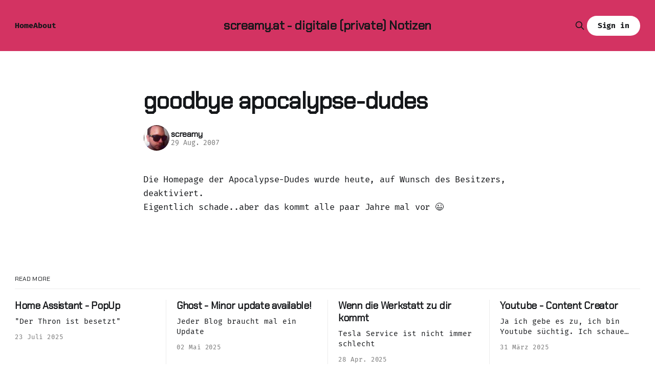

--- FILE ---
content_type: text/html; charset=utf-8
request_url: https://www.screamy.at/goodbye_apocalypse_dudes/
body_size: 5624
content:
<!DOCTYPE html>
<html lang="de">
<head>

    <title>goodbye apocalypse-dudes</title>
    <meta charset="utf-8">
    <meta name="viewport" content="width=device-width, initial-scale=1.0">
    
    <link rel="preload" as="style" href="/assets/built/screen.css?v=02f4083b05">
    <link rel="preload" as="script" href="/assets/built/source.js?v=02f4083b05">
    
    <link rel="preload" as="font" type="font/woff2" href="/assets/fonts/inter-roman.woff2?v=02f4083b05" crossorigin="anonymous">
<style>
    @font-face {
        font-family: "Inter";
        font-style: normal;
        font-weight: 100 900;
        font-display: optional;
        src: url(/assets/fonts/inter-roman.woff2?v=02f4083b05) format("woff2");
        unicode-range: U+0000-00FF, U+0131, U+0152-0153, U+02BB-02BC, U+02C6, U+02DA, U+02DC, U+0304, U+0308, U+0329, U+2000-206F, U+2074, U+20AC, U+2122, U+2191, U+2193, U+2212, U+2215, U+FEFF, U+FFFD;
    }
</style>

    <link rel="stylesheet" type="text/css" href="/assets/built/screen.css?v=02f4083b05">

    <style>
        :root {
            --background-color: #ffffff
        }
    </style>

    <script>
        /* The script for calculating the color contrast has been taken from
        https://gomakethings.com/dynamically-changing-the-text-color-based-on-background-color-contrast-with-vanilla-js/ */
        var accentColor = getComputedStyle(document.documentElement).getPropertyValue('--background-color');
        accentColor = accentColor.trim().slice(1);

        if (accentColor.length === 3) {
            accentColor = accentColor[0] + accentColor[0] + accentColor[1] + accentColor[1] + accentColor[2] + accentColor[2];
        }

        var r = parseInt(accentColor.substr(0, 2), 16);
        var g = parseInt(accentColor.substr(2, 2), 16);
        var b = parseInt(accentColor.substr(4, 2), 16);
        var yiq = ((r * 299) + (g * 587) + (b * 114)) / 1000;
        var textColor = (yiq >= 128) ? 'dark' : 'light';

        document.documentElement.className = `has-${textColor}-text`;
    </script>

    <link rel="canonical" href="http://www.screamy.at/goodbye_apocalypse_dudes/">
    <meta name="referrer" content="no-referrer-when-downgrade">
    
    <meta property="og:site_name" content="screamy.at - digitale (private) Notizen">
    <meta property="og:type" content="article">
    <meta property="og:title" content="goodbye apocalypse-dudes">
    <meta property="og:description" content="Die Homepage der Apocalypse-Dudes wurde heute, auf Wunsch des Besitzers, deaktiviert.

Eigentlich schade..aber das kommt alle paar Jahre mal vor 😉">
    <meta property="og:url" content="http://www.screamy.at/goodbye_apocalypse_dudes/">
    <meta property="og:image" content="https://static.ghost.org/v5.0.0/images/publication-cover.jpg">
    <meta property="article:published_time" content="2007-08-29T17:51:39.000Z">
    <meta property="article:modified_time" content="2007-08-29T17:51:39.000Z">
    
    <meta property="article:publisher" content="https://www.facebook.com/screamy">
    <meta name="twitter:card" content="summary_large_image">
    <meta name="twitter:title" content="goodbye apocalypse-dudes">
    <meta name="twitter:description" content="Die Homepage der Apocalypse-Dudes wurde heute, auf Wunsch des Besitzers, deaktiviert.

Eigentlich schade..aber das kommt alle paar Jahre mal vor 😉">
    <meta name="twitter:url" content="http://www.screamy.at/goodbye_apocalypse_dudes/">
    <meta name="twitter:image" content="https://static.ghost.org/v5.0.0/images/publication-cover.jpg">
    <meta name="twitter:label1" content="Written by">
    <meta name="twitter:data1" content="screamy">
    <meta name="twitter:label2" content="Filed under">
    <meta name="twitter:data2" content="">
    <meta property="og:image:width" content="1200">
    <meta property="og:image:height" content="840">
    
    <script type="application/ld+json">
{
    "@context": "https://schema.org",
    "@type": "Article",
    "publisher": {
        "@type": "Organization",
        "name": "screamy.at - digitale (private) Notizen",
        "url": "http://www.screamy.at/",
        "logo": {
            "@type": "ImageObject",
            "url": "http://www.screamy.at/favicon.ico",
            "width": 48,
            "height": 48
        }
    },
    "author": {
        "@type": "Person",
        "name": "screamy",
        "image": {
            "@type": "ImageObject",
            "url": "https://www.gravatar.com/avatar/1c73c866561555d53f4942c2d6e65705?s=250&r=x&d=mp",
            "width": 250,
            "height": 250
        },
        "url": "http://www.screamy.at/author/screamy/",
        "sameAs": []
    },
    "headline": "goodbye apocalypse-dudes",
    "url": "http://www.screamy.at/goodbye_apocalypse_dudes/",
    "datePublished": "2007-08-29T17:51:39.000Z",
    "dateModified": "2007-08-29T17:51:39.000Z",
    "description": "Die Homepage der Apocalypse-Dudes wurde heute, auf Wunsch des Besitzers, deaktiviert.\n\nEigentlich schade..aber das kommt alle paar Jahre mal vor 😉\n",
    "mainEntityOfPage": "http://www.screamy.at/goodbye_apocalypse_dudes/"
}
    </script>

    <meta name="generator" content="Ghost 6.3">
    <link rel="alternate" type="application/rss+xml" title="screamy.at - digitale (private) Notizen" href="http://www.screamy.at/rss/">
    <script defer src="https://cdn.jsdelivr.net/ghost/portal@~2.55/umd/portal.min.js" data-i18n="true" data-ghost="http://www.screamy.at/" data-key="e9a9a105bbb9efb9c942bc91fd" data-api="http://www.screamy.at/ghost/api/content/" data-locale="de" data-members-signin-otc="false" data-members-signin-otc-alpha="false" crossorigin="anonymous"></script><style id="gh-members-styles">.gh-post-upgrade-cta-content,
.gh-post-upgrade-cta {
    display: flex;
    flex-direction: column;
    align-items: center;
    font-family: -apple-system, BlinkMacSystemFont, 'Segoe UI', Roboto, Oxygen, Ubuntu, Cantarell, 'Open Sans', 'Helvetica Neue', sans-serif;
    text-align: center;
    width: 100%;
    color: #ffffff;
    font-size: 16px;
}

.gh-post-upgrade-cta-content {
    border-radius: 8px;
    padding: 40px 4vw;
}

.gh-post-upgrade-cta h2 {
    color: #ffffff;
    font-size: 28px;
    letter-spacing: -0.2px;
    margin: 0;
    padding: 0;
}

.gh-post-upgrade-cta p {
    margin: 20px 0 0;
    padding: 0;
}

.gh-post-upgrade-cta small {
    font-size: 16px;
    letter-spacing: -0.2px;
}

.gh-post-upgrade-cta a {
    color: #ffffff;
    cursor: pointer;
    font-weight: 500;
    box-shadow: none;
    text-decoration: underline;
}

.gh-post-upgrade-cta a:hover {
    color: #ffffff;
    opacity: 0.8;
    box-shadow: none;
    text-decoration: underline;
}

.gh-post-upgrade-cta a.gh-btn {
    display: block;
    background: #ffffff;
    text-decoration: none;
    margin: 28px 0 0;
    padding: 8px 18px;
    border-radius: 4px;
    font-size: 16px;
    font-weight: 600;
}

.gh-post-upgrade-cta a.gh-btn:hover {
    opacity: 0.92;
}</style>
    <script defer src="https://cdn.jsdelivr.net/ghost/sodo-search@~1.8/umd/sodo-search.min.js" data-key="e9a9a105bbb9efb9c942bc91fd" data-styles="https://cdn.jsdelivr.net/ghost/sodo-search@~1.8/umd/main.css" data-sodo-search="http://www.screamy.at/" data-locale="de" crossorigin="anonymous"></script>
    
    <link href="http://www.screamy.at/webmentions/receive/" rel="webmention">
    <script defer src="/public/cards.min.js?v=02f4083b05"></script>
    <link rel="stylesheet" type="text/css" href="/public/cards.min.css?v=02f4083b05">
    <script defer src="/public/member-attribution.min.js?v=02f4083b05"></script><style>:root {--ghost-accent-color: #d33362;}</style>
    <link rel="preconnect" href="https://fonts.bunny.net"><link rel="stylesheet" href="https://fonts.bunny.net/css?family=chakra-petch:400|fira-mono:400,700"><style>:root {--gh-font-heading: Chakra Petch;--gh-font-body: Fira Mono;}</style>

</head>
<body class="post-template tag-hash-wordpress tag-hash-import-2025-03-07-13-54 gh-font-heading-chakra-petch gh-font-body-fira-mono has-sans-title has-sans-body">

<div class="gh-viewport">
    
    <header id="gh-navigation" class="gh-navigation is-middle-logo has-accent-color gh-outer">
    <div class="gh-navigation-inner gh-inner">

        <div class="gh-navigation-brand">
            <a class="gh-navigation-logo is-title" href="http://www.screamy.at">
                    screamy.at - digitale (private) Notizen
            </a>
            <button class="gh-search gh-icon-button" aria-label="Search this site" data-ghost-search>
    <svg xmlns="http://www.w3.org/2000/svg" fill="none" viewBox="0 0 24 24" stroke="currentColor" stroke-width="2" width="20" height="20"><path stroke-linecap="round" stroke-linejoin="round" d="M21 21l-6-6m2-5a7 7 0 11-14 0 7 7 0 0114 0z"></path></svg></button>            <button class="gh-burger gh-icon-button" aria-label="Menu">
                <svg xmlns="http://www.w3.org/2000/svg" width="24" height="24" fill="currentColor" viewBox="0 0 256 256"><path d="M224,128a8,8,0,0,1-8,8H40a8,8,0,0,1,0-16H216A8,8,0,0,1,224,128ZM40,72H216a8,8,0,0,0,0-16H40a8,8,0,0,0,0,16ZM216,184H40a8,8,0,0,0,0,16H216a8,8,0,0,0,0-16Z"></path></svg>                <svg xmlns="http://www.w3.org/2000/svg" width="24" height="24" fill="currentColor" viewBox="0 0 256 256"><path d="M205.66,194.34a8,8,0,0,1-11.32,11.32L128,139.31,61.66,205.66a8,8,0,0,1-11.32-11.32L116.69,128,50.34,61.66A8,8,0,0,1,61.66,50.34L128,116.69l66.34-66.35a8,8,0,0,1,11.32,11.32L139.31,128Z"></path></svg>            </button>
        </div>

        <nav class="gh-navigation-menu">
            <ul class="nav">
    <li class="nav-home"><a href="http://www.screamy.at/">Home</a></li>
    <li class="nav-about"><a href="http://www.screamy.at/about/">About</a></li>
</ul>

        </nav>

        <div class="gh-navigation-actions">
                <button class="gh-search gh-icon-button" aria-label="Search this site" data-ghost-search>
    <svg xmlns="http://www.w3.org/2000/svg" fill="none" viewBox="0 0 24 24" stroke="currentColor" stroke-width="2" width="20" height="20"><path stroke-linecap="round" stroke-linejoin="round" d="M21 21l-6-6m2-5a7 7 0 11-14 0 7 7 0 0114 0z"></path></svg></button>                <div class="gh-navigation-members">
                            <a class="gh-button" href="#/portal/signin" data-portal="signin">Sign in</a>
                </div>
        </div>

    </div>
</header>

    

<main class="gh-main">

    <article class="gh-article post tag-hash-wordpress tag-hash-import-2025-03-07-13-54 no-image">

        <header class="gh-article-header gh-canvas">

            <h1 class="gh-article-title is-title">goodbye apocalypse-dudes</h1>

            <div class="gh-article-meta">
                <div class="gh-article-author-image instapaper_ignore">
                            <a href="/author/screamy/">
                                <img class="author-profile-image" src="https://www.gravatar.com/avatar/1c73c866561555d53f4942c2d6e65705?s&#x3D;250&amp;r&#x3D;x&amp;d&#x3D;mp" alt="screamy">
                            </a>
                </div>
                <div class="gh-article-meta-wrapper">
                    <h4 class="gh-article-author-name"><a href="/author/screamy/">screamy</a></h4>
                    <div class="gh-article-meta-content">
                        <time class="gh-article-meta-date" datetime="2007-08-29">29 Aug. 2007</time>
                    </div>
                </div>
            </div>

            
        </header>

        <section class="gh-content gh-canvas is-body">
            <!--kg-card-begin: html--><p>Die Homepage der Apocalypse-Dudes wurde heute, auf Wunsch des Besitzers, deaktiviert.<br />
Eigentlich schade..aber das kommt alle paar Jahre mal vor 😉</p>
<!--kg-card-end: html-->
        </section>

    </article>


</main>


            <section class="gh-container is-grid gh-outer">
                <div class="gh-container-inner gh-inner">
                    <h2 class="gh-container-title">Read more</h2>
                    <div class="gh-feed">
                            <article class="gh-card post">
    <a class="gh-card-link" href="/home-assistant-popup/">
            <figure class="gh-card-image">
                <img
                    srcset="/content/images/size/w160/format/webp/2025/07/wp-ha-popup.jpg 160w,
                            /content/images/size/w320/format/webp/2025/07/wp-ha-popup.jpg 320w,
                            /content/images/size/w600/format/webp/2025/07/wp-ha-popup.jpg 600w,
                            /content/images/size/w960/format/webp/2025/07/wp-ha-popup.jpg 960w,
                            /content/images/size/w1200/format/webp/2025/07/wp-ha-popup.jpg 1200w,
                            /content/images/size/w2000/format/webp/2025/07/wp-ha-popup.jpg 2000w"
                    sizes="320px"
                    src="/content/images/size/w600/2025/07/wp-ha-popup.jpg"
                    alt="Home Assistant - PopUp"
                    loading="lazy"
                >
            </figure>
        <div class="gh-card-wrapper">
            <h3 class="gh-card-title is-title">Home Assistant - PopUp</h3>
                <p class="gh-card-excerpt is-body">&quot;Der Thron ist besetzt&quot;</p>
            <footer class="gh-card-meta">
<!--
             -->                    <time class="gh-card-date" datetime="2025-07-23">23 Juli 2025</time>
                <!--
         --></footer>
        </div>
    </a>
</article>
                            <article class="gh-card post">
    <a class="gh-card-link" href="/ghost-minor-update-available/">
            <figure class="gh-card-image">
                <img
                    srcset="/content/images/size/w160/format/webp/2025/04/SCR-20250428-ndyo.png 160w,
                            /content/images/size/w320/format/webp/2025/04/SCR-20250428-ndyo.png 320w,
                            /content/images/size/w600/format/webp/2025/04/SCR-20250428-ndyo.png 600w,
                            /content/images/size/w960/format/webp/2025/04/SCR-20250428-ndyo.png 960w,
                            /content/images/size/w1200/format/webp/2025/04/SCR-20250428-ndyo.png 1200w,
                            /content/images/size/w2000/format/webp/2025/04/SCR-20250428-ndyo.png 2000w"
                    sizes="320px"
                    src="/content/images/size/w600/2025/04/SCR-20250428-ndyo.png"
                    alt="Ghost - Minor update available!"
                    loading="lazy"
                >
            </figure>
        <div class="gh-card-wrapper">
            <h3 class="gh-card-title is-title">Ghost - Minor update available!</h3>
                <p class="gh-card-excerpt is-body">Jeder Blog braucht mal ein Update</p>
            <footer class="gh-card-meta">
<!--
             -->                    <time class="gh-card-date" datetime="2025-05-02">02 Mai 2025</time>
                <!--
         --></footer>
        </div>
    </a>
</article>
                            <article class="gh-card post">
    <a class="gh-card-link" href="/wenn-die-werkstatt-zu-dir-kommt/">
            <figure class="gh-card-image">
                <img
                    srcset="/content/images/size/w160/format/webp/2025/04/IMG_5228.jpeg 160w,
                            /content/images/size/w320/format/webp/2025/04/IMG_5228.jpeg 320w,
                            /content/images/size/w600/format/webp/2025/04/IMG_5228.jpeg 600w,
                            /content/images/size/w960/format/webp/2025/04/IMG_5228.jpeg 960w,
                            /content/images/size/w1200/format/webp/2025/04/IMG_5228.jpeg 1200w,
                            /content/images/size/w2000/format/webp/2025/04/IMG_5228.jpeg 2000w"
                    sizes="320px"
                    src="/content/images/size/w600/2025/04/IMG_5228.jpeg"
                    alt="Wenn die Werkstatt zu dir kommt"
                    loading="lazy"
                >
            </figure>
        <div class="gh-card-wrapper">
            <h3 class="gh-card-title is-title">Wenn die Werkstatt zu dir kommt</h3>
                <p class="gh-card-excerpt is-body">Tesla Service ist nicht immer schlecht</p>
            <footer class="gh-card-meta">
<!--
             -->                    <time class="gh-card-date" datetime="2025-04-28">28 Apr. 2025</time>
                <!--
         --></footer>
        </div>
    </a>
</article>
                            <article class="gh-card post">
    <a class="gh-card-link" href="/youtube-contant-creator-2/">
            <figure class="gh-card-image">
                <img
                    srcset="/content/images/size/w160/format/webp/2025/03/Designer--1-.jpeg 160w,
                            /content/images/size/w320/format/webp/2025/03/Designer--1-.jpeg 320w,
                            /content/images/size/w600/format/webp/2025/03/Designer--1-.jpeg 600w,
                            /content/images/size/w960/format/webp/2025/03/Designer--1-.jpeg 960w,
                            /content/images/size/w1200/format/webp/2025/03/Designer--1-.jpeg 1200w,
                            /content/images/size/w2000/format/webp/2025/03/Designer--1-.jpeg 2000w"
                    sizes="320px"
                    src="/content/images/size/w600/2025/03/Designer--1-.jpeg"
                    alt="Youtube - Content Creator"
                    loading="lazy"
                >
            </figure>
        <div class="gh-card-wrapper">
            <h3 class="gh-card-title is-title">Youtube - Content Creator</h3>
                    <p class="gh-card-excerpt is-body">Ja ich gebe es zu, ich bin Youtube süchtig. Ich schaue öfter und konzentrierter Youtube als jeden anderen Streaming Dienst. Aber wie bei einem Musik Streaming Dienst sind meine Videos durchmischt. Von Autos, für Fotografie bis Essen, Technik und Unterhaltung ist alles dabei. Die wichtigsten, möchte ich dir heute heute</p>
            <footer class="gh-card-meta">
<!--
             -->                    <time class="gh-card-date" datetime="2025-03-31">31 März 2025</time>
                <!--
         --></footer>
        </div>
    </a>
</article>
                    </div>
                </div>
            </section>

    
    <footer class="gh-footer has-accent-color gh-outer">
    <div class="gh-footer-inner gh-inner">

        <div class="gh-footer-bar">
            <span class="gh-footer-logo is-title">
                    screamy.at - digitale (private) Notizen
            </span>
            <nav class="gh-footer-menu">
                <ul class="nav">
    <li class="nav-sign-up"><a href="#/portal/">Sign up</a></li>
</ul>

            </nav>
            <div class="gh-footer-copyright">
                Powered by <a href="https://ghost.org/" target="_blank" rel="noopener">Ghost</a>
            </div>
        </div>

                <section class="gh-footer-signup">
                    <h2 class="gh-footer-signup-header is-title">
                        screamy.at - digitale (private) Notizen
                    </h2>
                    <p class="gh-footer-signup-subhead is-body">
                        Öffentliche private Notizen .. und anderes Zeug
                    </p>
                    <form class="gh-form" data-members-form>
    <input class="gh-form-input" id="footer-email" name="email" type="email" placeholder="jamie@example.com" required data-members-email>
    <button class="gh-button" type="submit" aria-label="Subscribe">
        <span><span>Subscribe</span> <svg xmlns="http://www.w3.org/2000/svg" width="32" height="32" fill="currentColor" viewBox="0 0 256 256"><path d="M224.49,136.49l-72,72a12,12,0,0,1-17-17L187,140H40a12,12,0,0,1,0-24H187L135.51,64.48a12,12,0,0,1,17-17l72,72A12,12,0,0,1,224.49,136.49Z"></path></svg></span>
        <svg xmlns="http://www.w3.org/2000/svg" height="24" width="24" viewBox="0 0 24 24">
    <g stroke-linecap="round" stroke-width="2" fill="currentColor" stroke="none" stroke-linejoin="round" class="nc-icon-wrapper">
        <g class="nc-loop-dots-4-24-icon-o">
            <circle cx="4" cy="12" r="3"></circle>
            <circle cx="12" cy="12" r="3"></circle>
            <circle cx="20" cy="12" r="3"></circle>
        </g>
        <style data-cap="butt">
            .nc-loop-dots-4-24-icon-o{--animation-duration:0.8s}
            .nc-loop-dots-4-24-icon-o *{opacity:.4;transform:scale(.75);animation:nc-loop-dots-4-anim var(--animation-duration) infinite}
            .nc-loop-dots-4-24-icon-o :nth-child(1){transform-origin:4px 12px;animation-delay:-.3s;animation-delay:calc(var(--animation-duration)/-2.666)}
            .nc-loop-dots-4-24-icon-o :nth-child(2){transform-origin:12px 12px;animation-delay:-.15s;animation-delay:calc(var(--animation-duration)/-5.333)}
            .nc-loop-dots-4-24-icon-o :nth-child(3){transform-origin:20px 12px}
            @keyframes nc-loop-dots-4-anim{0%,100%{opacity:.4;transform:scale(.75)}50%{opacity:1;transform:scale(1)}}
        </style>
    </g>
</svg>        <svg class="checkmark" xmlns="http://www.w3.org/2000/svg" viewBox="0 0 52 52">
    <path class="checkmark__check" fill="none" d="M14.1 27.2l7.1 7.2 16.7-16.8"/>
    <style>
        .checkmark {
            width: 40px;
            height: 40px;
            display: block;
            stroke-width: 2.5;
            stroke: currentColor;
            stroke-miterlimit: 10;
        }

        .checkmark__check {
            transform-origin: 50% 50%;
            stroke-dasharray: 48;
            stroke-dashoffset: 48;
            animation: stroke .3s cubic-bezier(0.650, 0.000, 0.450, 1.000) forwards;
        }

        @keyframes stroke {
            100% { stroke-dashoffset: 0; }
        }
    </style>
</svg>    </button>
    <p data-members-error></p>
</form>                </section>

    </div>
</footer>    
</div>

    <div class="pswp" tabindex="-1" role="dialog" aria-hidden="true">
    <div class="pswp__bg"></div>

    <div class="pswp__scroll-wrap">
        <div class="pswp__container">
            <div class="pswp__item"></div>
            <div class="pswp__item"></div>
            <div class="pswp__item"></div>
        </div>

        <div class="pswp__ui pswp__ui--hidden">
            <div class="pswp__top-bar">
                <div class="pswp__counter"></div>

                <button class="pswp__button pswp__button--close" title="Close (Esc)"></button>
                <button class="pswp__button pswp__button--share" title="Share"></button>
                <button class="pswp__button pswp__button--fs" title="Toggle fullscreen"></button>
                <button class="pswp__button pswp__button--zoom" title="Zoom in/out"></button>

                <div class="pswp__preloader">
                    <div class="pswp__preloader__icn">
                        <div class="pswp__preloader__cut">
                            <div class="pswp__preloader__donut"></div>
                        </div>
                    </div>
                </div>
            </div>

            <div class="pswp__share-modal pswp__share-modal--hidden pswp__single-tap">
                <div class="pswp__share-tooltip"></div>
            </div>

            <button class="pswp__button pswp__button--arrow--left" title="Previous (arrow left)"></button>
            <button class="pswp__button pswp__button--arrow--right" title="Next (arrow right)"></button>

            <div class="pswp__caption">
                <div class="pswp__caption__center"></div>
            </div>
        </div>
    </div>
</div>
<script src="/assets/built/source.js?v=02f4083b05"></script>



</body>
</html>
